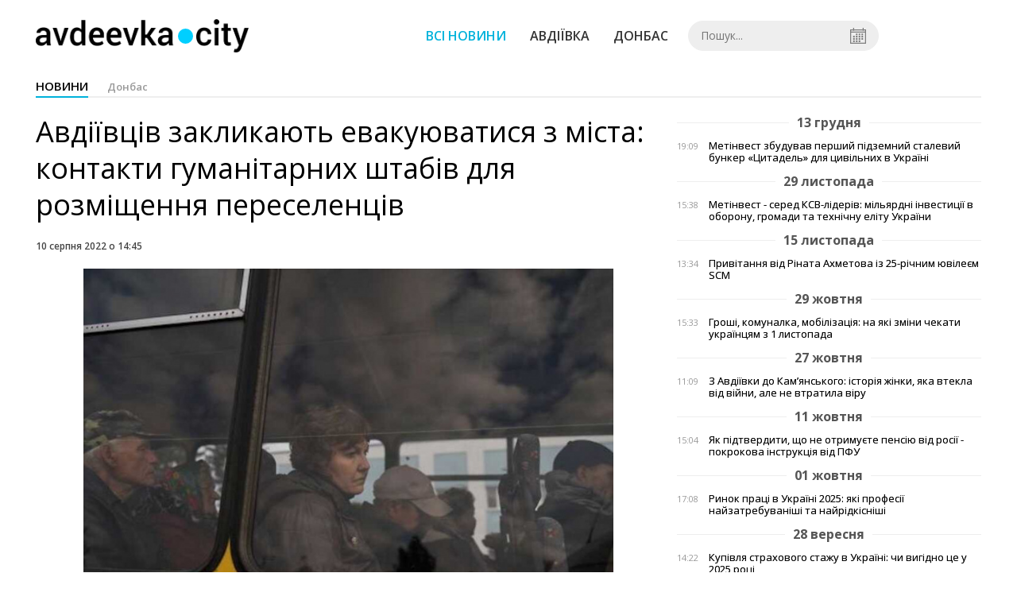

--- FILE ---
content_type: text/html; charset=UTF-8
request_url: http://avdeevka.city/news/view/avdiivtsiv-zaklikayut-evakuyuvatisya-z-mista-kontakti-gumanitarnih-shtabiv-dlya-rozmishhennya-pereselentsiv-po-kozhnij-oblasti-ta-nayavnist-mists
body_size: 6140
content:
<!DOCTYPE html>
<html lang="uk">
	<head>
		<meta charset="utf-8">
		<meta http-equiv="X-UA-Compatible" content="IE=edge">
		<meta name="viewport" content="width=device-width, initial-scale=1">
		<title>Авдіївців закликають евакуюватися з міста: контакти гуманітарних штабів для розміщення переселенців . Новини Авдіївки | AVDEEVKA.CITY</title>
		<meta name="description" content="" />
<meta name="keywords" content="" />
<meta property="og:site_name" content="AVDEEVKA.CITY" />
<meta property="og:type" content="article" />
<meta name="robots" content="index, follow" />
<meta property="og:description" content="" />
<meta name="twitter:description" content="" />
<meta itemprop="description" content="" />
<meta property="og:title" content="Авдіївців закликають евакуюватися з міста: контакти гуманітарних штабів для розміщення переселенців по кожній області" />
<meta name="twitter:title" content="Авдіївців закликають евакуюватися з міста: контакти гуманітарних штабів для розміщення переселенців по кожній області" />
<meta itemprop="headline" content="Авдіївців закликають евакуюватися з міста: контакти гуманітарних штабів для розміщення переселенців по кожній області" />
<meta property="og:image" content="https://avdeevka.city/uploads/news/1200x675/uthd1issxyewofjg9z6mlizj2yl1ev0z.jpeg" />
<meta name="twitter:image:src" content="https://avdeevka.city/uploads/news/1200x675/uthd1issxyewofjg9z6mlizj2yl1ev0z.jpeg" />
<meta itemprop="image" content="https://avdeevka.city/uploads/news/1200x675/uthd1issxyewofjg9z6mlizj2yl1ev0z.jpeg" />
<meta property="og:url" content="https://avdeevka.city/news/view/avdiivtsiv-zaklikayut-evakuyuvatisya-z-mista-kontakti-gumanitarnih-shtabiv-dlya-rozmishhennya-pereselentsiv-po-kozhnij-oblasti-ta-nayavnist-mists" />
<link rel="canonical" href="https://avdeevka.city/news/view/avdiivtsiv-zaklikayut-evakuyuvatisya-z-mista-kontakti-gumanitarnih-shtabiv-dlya-rozmishhennya-pereselentsiv-po-kozhnij-oblasti-ta-nayavnist-mists" />
<script type="application/ld+json">[{"@context":"https:\/\/schema.org","@type":"BreadcrumbList","itemListElement":[{"@type":"ListItem","position":1,"name":"\u0413\u043e\u043b\u043e\u0432\u043d\u0430","item":"https:\/\/avdeevka.city\/"},{"@type":"ListItem","position":2,"name":"\u0414\u043e\u043d\u0431\u0430\u0441","item":"https:\/\/avdeevka.city\/news\/oblast"},{"@type":"ListItem","position":3,"name":"\u0410\u0432\u0434\u0456\u0457\u0432\u0446\u0456\u0432 \u0437\u0430\u043a\u043b\u0438\u043a\u0430\u044e\u0442\u044c \u0435\u0432\u0430\u043a\u0443\u044e\u0432\u0430\u0442\u0438\u0441\u044f \u0437 \u043c\u0456\u0441\u0442\u0430: \u043a\u043e\u043d\u0442\u0430\u043a\u0442\u0438 \u0433\u0443\u043c\u0430\u043d\u0456\u0442\u0430\u0440\u043d\u0438\u0445 \u0448\u0442\u0430\u0431\u0456\u0432 \u0434\u043b\u044f \u0440\u043e\u0437\u043c\u0456\u0449\u0435\u043d\u043d\u044f \u043f\u0435\u0440\u0435\u0441\u0435\u043b\u0435\u043d\u0446\u0456\u0432 ","item":"https:\/\/avdeevka.city\/news\/view\/avdiivtsiv-zaklikayut-evakuyuvatisya-z-mista-kontakti-gumanitarnih-shtabiv-dlya-rozmishhennya-pereselentsiv-po-kozhnij-oblasti-ta-nayavnist-mists"}]},{"@context":"https:\/\/schema.org","@type":"NewsArticle","headline":"\u0410\u0432\u0434\u0456\u0457\u0432\u0446\u0456\u0432 \u0437\u0430\u043a\u043b\u0438\u043a\u0430\u044e\u0442\u044c \u0435\u0432\u0430\u043a\u0443\u044e\u0432\u0430\u0442\u0438\u0441\u044f \u0437 \u043c\u0456\u0441\u0442\u0430: \u043a\u043e\u043d\u0442\u0430\u043a\u0442\u0438 \u0433\u0443\u043c\u0430\u043d\u0456\u0442\u0430\u0440\u043d\u0438\u0445 \u0448\u0442\u0430\u0431\u0456\u0432 \u0434\u043b\u044f \u0440\u043e\u0437\u043c\u0456\u0449\u0435\u043d\u043d\u044f \u043f\u0435\u0440\u0435\u0441\u0435\u043b\u0435\u043d\u0446\u0456\u0432 ","name":"\u0410\u0432\u0434\u0456\u0457\u0432\u0446\u0456\u0432 \u0437\u0430\u043a\u043b\u0438\u043a\u0430\u044e\u0442\u044c \u0435\u0432\u0430\u043a\u0443\u044e\u0432\u0430\u0442\u0438\u0441\u044f \u0437 \u043c\u0456\u0441\u0442\u0430: \u043a\u043e\u043d\u0442\u0430\u043a\u0442\u0438 \u0433\u0443\u043c\u0430\u043d\u0456\u0442\u0430\u0440\u043d\u0438\u0445 \u0448\u0442\u0430\u0431\u0456\u0432 \u0434\u043b\u044f \u0440\u043e\u0437\u043c\u0456\u0449\u0435\u043d\u043d\u044f \u043f\u0435\u0440\u0435\u0441\u0435\u043b\u0435\u043d\u0446\u0456\u0432 ","datePublished":"2022-08-10 14:45:00","dateModified":"2022-08-10 13:48:28","mainEntityOfPage":{"@type":"WebPage","@id":"https:\/\/avdeevka.city\/news\/view\/avdiivtsiv-zaklikayut-evakuyuvatisya-z-mista-kontakti-gumanitarnih-shtabiv-dlya-rozmishhennya-pereselentsiv-po-kozhnij-oblasti-ta-nayavnist-mists"},"image":{"@type":"ImageObject","url":"https:\/\/avdeevka.city\/uploads\/news\/1200x675\/uthd1issxyewofjg9z6mlizj2yl1ev0z.jpeg"},"publisher":{"@type":"Organization","name":"AVDEEVKA.CITY","logo":{"@type":"ImageObject","url":"https:\/\/avdeevka.city\/i\/avdeevka.city.png"}}}]</script>
		<meta property="fb:app_id" content="783800568421482" />

		<link rel="prefetch" href="/i/logo_p1.png" />
		<link rel="prefetch" href="/i/logo_p2.png" />
		<link rel="prefetch" href="/i/theater.png" />
		<link rel="shortcut icon" href="/favicon.ico" type="image/x-icon"/>
		<link href='https://fonts.googleapis.com/css?family=Open+Sans:400,300,600,700&subset=latin,cyrillic-ext,cyrillic' rel='stylesheet' type='text/css'>
		<link href="/css/style.min.css" rel="stylesheet">
		<link href="/feed" rel="alternate" type="application/rss+xml" title="AVDEEVKA.CITY" />
			</head>
<body>

	<div id="fb-root"></div>
		<header>
		<div class="header--bottom">
		<div class="container">
				<div class="row">
					<div class="col-xs-12">
						<div class="mrpl-header">
							<div class="mrpl-header__logo">
								<a href="/" title="AVDEEVKA.CITY" class="header__logo">
									<span class="logo-part"><img src="/i/logo_p1.png"></span>
									<span class="logo-circle-wrapper"><img src="/i/theater.png?v=1" class="logo-circle"></span>
									<span class="logo-part"><img src="/i/logo_p2.png"></span>
								</a>
							</div>
							<nav class="navbar navbar-default navbar-menu mrpl-header__navbar">
								<div class="navbar-header">
									<button type="button" class="navbar-toggle collapsed" data-toggle="collapse" data-target="#header-menu" aria-expanded="false">
										<span class="sr-only">Toggle navigation</span>
										<span class="icon-bar"></span>
										<span class="icon-bar"></span>
										<span class="icon-bar"></span>
									</button>
								</div>
								<div class="collapse navbar-collapse mrpl-header__menu" id="header-menu">
									<ul class="nav navbar-nav main-menu">
										<li class="dropdown">
											<div class="mrpl_search topn-search-none">
												<div class="mrpl_search__block">
													<form method="get" action="/search" id="search-form" class="mrpl_search__form">
														<input type="text" name="search" value="" class="mrpl_search__input" placeholder="Пошук..." id="datetimepicker">
														<span class="mrpl_search__calendar" id="calendar"></span> 				
													</form>
												</div>
											</div>
										</li>
										<li class="dropdown" data-uri="/news">
											<a href="/news" title="Всі новини">Всі новини</a>
										</li>
										<li class="dropdown" data-uri="/news/avdeevka">
											<a href="/news/avdeevka" title="Авдіївка">Авдіївка</a>
										</li>
										<li class="dropdown" data-uri="/news/oblast">
											<a href="/news/oblast" title="Донбас">Донбас</a>
										</li>
										<!--<li class="dropdown" data-uri="/blogs">
											<a href="/blogs" title="Блоги">Блоги </a>
										</li>-->
										<!--<li class="dropdown" data-uri="/events">
											<a href="/events" title="Афіша">Афіша</a>
										</li>-->
										<!--<li class="dropdown" data-uri="/news/balagan">
											<a href="/news/balagan" title="Балаган">Балаган</a>
										</li>-->
									</ul>
								</div>
							</nav>
						</div>
					</div>
				</div>
				<div class="header__clear"></div>
			</div>
		</div>
	</header><div class="container">
	<div class="row">
		<div class="col-md-12">	
			<h2 class="heading heading--h4 heading-active heading--no-margin-top">
				<ul class="heading-categories">
					<li class="heading--active"><a href="/news" title="Перейти до розділу новини">новини</a></li>
					<li><a href="/news/oblast" title="Перейти до розділу Донбас">Донбас</a></li>
				</ul>
			</h2>
		</div>	
	</div>
</div>
<div class="container">
	<div class="row">
		<div class="col-md-8">
			<div class="main-section">
				<article class="main-section-content news-view">
					<h1 class="title">Авдіївців закликають евакуюватися з міста: контакти гуманітарних штабів для розміщення переселенців </h1>
					<div class="statistics">
							
						<span>10 серпня 2022 о 14:45</span>
						
					</div>
					<div class="main_image"><img src="/uploads/news/resize/w/750x750/uthd1issxyewofjg9z6mlizj2yl1ev0z.jpeg" alt="Авдіївців закликають евакуюватися з міста: контакти гуманітарних штабів для розміщення переселенців "></div>
					<div class="original_date">2022-08-10 14:45:00</div>
					<div class="text">
						<section class="post-content js-mediator-article">
							<div class="fotorama" data-fit="contain" data-ratio="16/9" data-width="100%" data-allowfullscreen="false">
								<img src="/uploads/news/resize/w/750x750/ohcpq4iy3xvrcf8m.jpeg" alt="Авдіївців закликають евакуюватися з міста: контакти гуманітарних штабів для розміщення переселенців " data-caption="">
							</div>
							<p><span style="-webkit-text-size-adjust: 100%;">Мешканців Донеччини закликають до евакуації, адже ситуація в регіоні загострюється.&nbsp;</span><span style="-webkit-text-size-adjust: 100%;">Донбас24 наводить </span><a href="https://t.me/donbas24/3323" target="_blank" style="-webkit-text-size-adjust: 100%;">перелік</a><span style="-webkit-text-size-adjust: 100%;"> гуманітарних штабів у кожній &nbsp;області:</span></p> 
<p><span></span></p> 
<p><span style="font-weight: bold;">Вінницька область</span></p> 
 
 
 
 
<p><span>Кількість вільних місць: 1,4 тисячі</span></p><p><span>Контакти: 063-514-85-57 або</span></p><p><span>050-401-43-30 (цілодобово),</span></p><p><span>067-773-45-38.</span></p><p><span></span></p> 
<p><span style="font-weight: bold;">Волинська область</span></p> 
 
 
<p><span>Кількість вільних місць: 39,6 тисяч</span></p><p><span>Контакти: 033-277-82-11 або 066-657-09-15.</span></p><p><span></span></p> 
<p><span style="font-weight: bold;">Дніпропетровська область</span></p> 
 
 
 
<p><span>Кількість вільних місць: є вільні місця (об‘єкти соціальної інфраструктури та церкви)</span></p><p><span>Контакти: 099-500-71-17 або</span></p><p><span>097-500-71-17 (цілодобово).</span></p><p><span></span></p> 
<p><span style="font-weight: bold;">Житомирська область</span></p> 
 
 
<p><span>Кількість вільних місць: 46,7 тисяч</span></p><p><span>Контакти: 097-108-70-58 або 098-724-42-68.</span></p><p><span></span></p> 
<p><span style="font-weight: bold;">Закарпатська область</span></p> 
 
 
<p><span>Кількість вільних місць: 24,1 тисяча</span></p><p><span>Контакти: 096-284-33-68 (цілодобово).</span></p><p><span></span></p> 
<p><span style="font-weight: bold;">Запорізька область</span></p> 
 
 
<p><span>Кількість вільних місць: приймають тимчасово</span></p><p><span>Контакти: 063-400-76-81.</span></p><p><span></span></p> 
<p><span style="font-weight: bold;">Івано-Франківська область</span></p> 
 
 
<p><span>Кількість вільних місць: 42,5 тисяч</span></p><p><span>Контакти: (0342)55-18-68 або 068-376-77-62 (цілодобово).</span></p><p><span></span></p> 
<p><span style="font-weight: bold;">Київська область</span></p> 
 
 
<p><span>Кількість вільних місць: є вільні місця</span></p><p><span>Контакти: 044-363-07-34 (цілодобово).</span></p><p><span></span></p> 
 
<p><span style="font-weight: bold;">Кіровоградська область</span></p><p><span>Кількість вільних місць: 52,2 тисячі</span></p><p><span>Контакти: 050-842-57-29 (цілодобово); 0522-305-039; 096-160-75-34; 0522-305-057; 096-160-73-61;&nbsp;</span></p><p><span>095-193-79-04.</span></p><p><span></span></p> 
 
 
 
<p><span style="font-weight: bold;">Львівська область</span></p> 
 
 
<p><span>Кількість вільних місць: 11,4 тисячі</span></p><p><span>Контакти: 068-414-79-63; 096-232-81-93; 097-347-44-59; 097-182-18-60.</span></p><p><span></span></p> 
 
<p><span style="font-weight: bold;">Одеська область</span></p><p><span>Кількість вільних місць: 11,5 тисяч</span></p> 
 
<p><span>Контакти: 0800333136 або 0800333125 (цілодобово)</span></p><p><span></span></p> 
<p><span style="font-weight: bold;">Полтавська область</span></p> 
 
 
<p><span>Кількість вільних місць: 13,6 тисяч</span></p><p><span>Контакти: 0800502230 (цілодобово)</span></p><p><span></span></p> 
<p><span>&nbsp;</span><span style="font-weight: bold;">Рівненська область</span></p> 
 
 
<p><span>Кількість вільних місць: 39,8 тисяч</span></p><p><span>Контакти: 097-008-81-91 або 098-505-83-25 (цілодобово)</span></p><p><span></span></p> 
<p><span style="font-weight: bold;">Тернопільська область</span></p> 
 
 
 
<p><span>Кількість вільних місць: 32,1 тисяча</span></p><p><span>Контакти: 063-180-38-83 (цілодобово);&nbsp;</span></p><p><span>098-174-77-41; 0800339597</span></p><p><span></span></p> 
<p><span style="font-weight: bold;">Хмельницька область</span></p> 
 
 
 
 
 
 
<p><span>Кількість вільних місць: 16,6 тисяч</span></p><p><span>Контакти: 093-17-02-560 (цілодобово).</span></p><p><span></span></p><p><span>Черкаська область</span></p><p><span>Кількість вільних місць: 38,6 тисячі</span></p><p><span>Контакти: 068-621-80-29 або 050-420-13-56 (цілодобово).</span></p><p><span></span></p> 
<p><span style="font-weight: bold;">Чернівецька область</span></p> 
 
<p><span>Кількість вільних місць: 25 тисяч</span></p><p><span>Контакти: 098-508-84-84 (цілодобово).</span></p>
						</section>
					</div>
				</article>		
			</div>
			<div class="" style="background-color: #f3f3f3; padding: 30px; text-align: center; margin-bottom: 30px; font-weight: 700;">
				Підпишіться на наш канал <a href="https://t.me/avdeevkacity" target="_blank">Telegram</a> та отримуйте тільки найважливіші новини
			</div>
			<div class="row social-share">
				<div class="col-md-12">
					<input type="image" src="/i/fb.png" class="share-btn share rounded" data-type="fb">
					<input type="image" src="/i/tw.png" class="share-btn share rounded" data-type="tw">
					<input type="image" src="/i/in.png" class="share-btn share rounded" data-type="in">
				</div>
				<div class="col-md-12">
					<h4 class="heading heading--h4" style="margin-top: 20px;">Коментарі</h4>
					<div class="col-md-12 col-sm-12 col-xs-12 comments">
						<div class="fb-comments" data-href="http://avdeevka.city/news/view/avdiivtsiv-zaklikayut-evakuyuvatisya-z-mista-kontakti-gumanitarnih-shtabiv-dlya-rozmishhennya-pereselentsiv-po-kozhnij-oblasti-ta-nayavnist-mists" data-numposts="5" data-width="100%"></div>
					</div>
				</div>
			</div>
		</div>
		<div class="col-sm-12 col-md-4">
				<div id="placeFeed" data-length="20">
				</div>
		</div>
	</div>
	<div id="placeRelated" data-category="16" data-uri="33601"></div>			
	<div id="placePhotoVideo"></div>		
</div>

<div class="mrpl_follow" style="display: none;">
	<div class="mrpl_follow_header">
		<img src="/i/facebook-logo.png">
	</div>
	<p> Нажмите «Нравится», чтобы быть с <strong>avdeevka.city</strong> на Facebook</p>
	<div class="mrpl_follow_cover">
		<div class="overlay"></div>
		<div class="avatar">
			<img src="/i/fb-avatar.png">
			<span>avdeevka.city</span>
		</div>
		<a href="#" onClick="showLike();" id="mrpl_like" class="prom-like like-1">Нравится Cтраница</a>
	</div>
	<div class="mrpl_follow_footer prom-close close-1" id="mrpl_close">Спасибо, я уже с вами.</div>
</div>
	<script>
	  window.fbAsyncInit = function() {
	    FB.init({
	      appId      : '388995884779823',
	      xfbml      : true,
	      autoLogAppEvents : true,
	      status      : true,
	      version    : 'v2.11'
	    });
	    FB.AppEvents.logPageView();

	      FB.Event.subscribe('edge.create', function(url) {
	          console.log(url);
	      });
	      FB.Event.subscribe('edge.remove', function(url) {
	        console.log(url);
	      });
	  };
	  function showLike(){
	    console.log('fire');
	    window.win = window.open('https://www.facebook.com/v2.12/plugins/error/confirm/page?iframe_referer=https%3A%2F%2Favdeevka.city%2F&kid_directed_site=false&secure=true&plugin=page&return_params=%7B%22adapt_container_width%22%3A%22true%22%2C%22app_id%22%3A%22113869198637480%22%2C%22channel%22%3A%22https%3A%2F%2Fstaticxx.facebook.com%2Fconnect%2Fxd_arbiter%2Fr%2FFdM1l_dpErI.js%3Fversion%3D42%23cb%3Df110757336c017%26domain%3Davdeevka.city%26origin%3Dhttps%253A%252F%252Favdeevka.city%252Ff1d24bc25018b2c%26relation%3Dparent.parent%22%2C%22container_width%22%3A%22734%22%2C%22hide_cover%22%3A%22false%22%2C%22href%22%3A%22https%3A%2F%2Fwww.facebook.com%2Favdeevkanews%2F%22%2C%22locale%22%3A%22ru_RU%22%2C%22sdk%22%3A%22joey%22%2C%22show_facepile%22%3A%22true%22%2C%22small_header%22%3A%22false%22%2C%22tabs%22%3A%22timeline%22%2C%22ret%22%3A%22sentry%22%2C%22act%22%3Anull%7D',"Ratting","status=0,width=500px,height=260px,");
	  }
	</script>

	  
		
<div class="modal fade" tabindex="-1" role="dialog" id="mrpl_follow_modal">
  <div class="modal-dialog" role="document">
    <div class="modal-content">
      <div class="mrpl_follow">
      	<div class="mrpl_follow_header">
      		<img src="/i/facebook-logo.png">
      	</div>
      	<p> Нажмите «Нравится», чтобы быть с <strong>avdeevka.city</strong> на Facebook</p>
      	<div class="mrpl_follow_cover">
      		<div class="overlay"></div>
      		<div class="avatar">
      			<img src="/i/fb-avatar.png">
      			<span>avdeevka.city</span>
      		</div>
      		<a href="#" onClick="showLike();" id="mrpl_like" class="prom-like like-2">Нравится Cтраница</a>
      	</div>
      	<div class="mrpl_follow_footer prom-close close-2" id="mrpl_close">Спасибо, я уже с вами.</div>
      </div>
    </div><!-- /.modal-content -->
  </div><!-- /.modal-dialog -->
</div><!-- /.modal -->




	  
		
	
	<div class="container-fluid footer">
		<div class="container">
			<div class="row top-footer">
				<div class="col-md-3"></div>
				<div class="col-md-3">
					<p class="footer-title">AVDEEVKA.CITY</p>
					<ul class="footer-list">
						<li><a href="/about">Про проєкт</a></li>
						<li><a href="/adverts">Реклама</a></li>
						<li><a href="/contacts">Контакти</a></li>
					</ul>
				</div>
				<div class="col-md-3">
					<p class="footer-title">Ми у соцмережах</p>
					<ul class="footer-list">
						<li><a href="https://www.facebook.com/avdeevkanews/" target="_blank" rel="nofollow"><i class="icon-fb"></i>Facebook</a></li>
						<li><a href="https://twitter.com/AVDEEVKACITY" target="_blank" rel="nofollow"><i class="icon-twitter"></i>Twitter</a></li>
						<li><a href="https://t.me/avdeevkacity" target="_blank" rel="nofollow"><i class="icon-telegram"></i>Telegram</a></li> 
						<li><a href="/feed"><i class="icon-rss"></i>RSS</a></li>
					</ul>
				</div>
				<div class="col-md-3"></div>
	  		</div>
			<div class="row bottom-footer">
			<div class="col-md-12">© 2026 All rights reserved </div>
			</div>
		</div>
	</div>

	<!-- script section -->
	<script src="//ajax.googleapis.com/ajax/libs/jquery/1.11.1/jquery.min.js"></script>
	<script>window.jQuery || document.write('<script src="/js/jquery.min.js"><\/script>')</script>
	<script src="/js/modal.js"></script>
	<script src="/js/avdeevka.min.js"></script>
	<script src="/js/share.js"></script><script src="/js/social_init.js"></script><script src="/js/polyfill.js"></script><script src="/js/oraclum.js"></script><script src="/js/avdeevka_follow.js"></script>	
	<script>
		(function(d, s, id) {
			var js, fjs = d.getElementsByTagName(s)[0];
			if (d.getElementById(id)) return;
			js = d.createElement(s); js.id = id;
			js.src = "//connect.facebook.net/ru_RU/sdk.js#xfbml=1&version=v2.6&appId=783800568421482";
			fjs.parentNode.insertBefore(js, fjs);
		}(document, 'script', 'facebook-jssdk'));
	</script>

	<script async src="https://pagead2.googlesyndication.com/pagead/js/adsbygoogle.js?client=ca-pub-5719744680709550" crossorigin="anonymous"></script>

<script defer src="https://static.cloudflareinsights.com/beacon.min.js/vcd15cbe7772f49c399c6a5babf22c1241717689176015" integrity="sha512-ZpsOmlRQV6y907TI0dKBHq9Md29nnaEIPlkf84rnaERnq6zvWvPUqr2ft8M1aS28oN72PdrCzSjY4U6VaAw1EQ==" data-cf-beacon='{"version":"2024.11.0","token":"74f385fe03da41d98fcfb7a5aecf2469","r":1,"server_timing":{"name":{"cfCacheStatus":true,"cfEdge":true,"cfExtPri":true,"cfL4":true,"cfOrigin":true,"cfSpeedBrain":true},"location_startswith":null}}' crossorigin="anonymous"></script>
</body>
</html>


--- FILE ---
content_type: text/html; charset=UTF-8
request_url: http://avdeevka.city/news/get_related/16/33601
body_size: 1564
content:
<div class="row read_more best-video">
	<div class="col-md-12">
		<h4 class="heading heading--h4">Читайте також</h4>
	</div>
		<div class="col-md-2 col-sm-4 col-xs-6 fv-block">
			<a href="/news/view/dva-mistsevih-sudi-z-donechchini-cherez-vijnu-pereihali-do-kam-ta-039-yanskogo-rajonu-minus-podrobitsi" class="fv_content" title="Два місцевих суди з Донеччини через війну переїхали до Кам'янського району - подробиці">
				<div class="img" style="background-image: url(/uploads/news/225x180/d6ahrbnnpophjce6uf3r5iqkehczwfia.jpg)" data-toggle="tooltip" data-placement="bottom" title="">
				</div>
				<div class="text">Два місцевих суди з Донеччини через війну переїхали до Кам'янського району - подробиці</div>
			</a>
		</div>
		<div class="col-md-2 col-sm-4 col-xs-6 fv-block">
			<a href="/news/view/metinvest-prizupiniv-robotu-pokrovskvugillya-ta-evakuyue-spivrobitnikiv-do-kamyanskogo-krivogo-rogu-ta-zaporizhzhya" class="fv_content" title="Метінвест призупинив роботу “Покровськвугілля” та евакуює співробітників до Кам’янського, Кривого Рогу та Запоріжжя">
				<div class="img" style="background-image: url(/uploads/news/225x180/twktu6psedpa4stev5odqt1kb3h7i3wb.jpg)" data-toggle="tooltip" data-placement="bottom" title="">
				</div>
				<div class="text">Метінвест призупинив роботу “Покровськвугілля” та евакуює співробітників до Кам’янського, Кривого Рогу та Запоріжжя</div>
			</a>
		</div>
		<div class="col-md-2 col-sm-4 col-xs-6 fv-block">
			<a href="/news/view/zakonoproekt-shho-polegshit-otrimannya-kompensatsii-za-znishhene-majno-na-okupovanih-teritoriyah-gotuyut-do-drugogo-chitannya" class="fv_content" title="Законопроєкт, що полегшить отримання компенсації за знищене майно на окупованих територіях, готують до другого читання">
				<div class="img" style="background-image: url(/uploads/news/225x180/tjnqwtkdjn0yf4ehcxkxbgwq8jrifkxz.jpg)" data-toggle="tooltip" data-placement="bottom" title="">
				</div>
				<div class="text">Законопроєкт, що полегшить отримання компенсації за знищене майно на окупованих територіях, готують до другого читання</div>
			</a>
		</div>
		<div class="col-md-2 col-sm-4 col-xs-6 fv-block">
			<a href="/news/view/yak-u-dnipri-vryatuvali-15minusrichnogo-ivana-minus-geroya-oskaronosnogo-filmu-20-dniv-u-mariupoli" class="fv_content" title="Як у Дніпрі врятували 15-річного Івана - героя оскароносного фільму «20 днів у Маріуполі»">
				<div class="img" style="background-image: url(/uploads/news/225x180/ujpl8i2fcqy035dgyyivta7vitb0u6ao.jpg)" data-toggle="tooltip" data-placement="bottom" title="">
				</div>
				<div class="text">Як у Дніпрі врятували 15-річного Івана - героя оскароносного фільму «20 днів у Маріуполі»</div>
			</a>
		</div>
		<div class="col-md-2 col-sm-4 col-xs-6 fv-block">
			<a href="/news/view/evidnovlennya-yaki-gromadi-na-donechchini-najshvidshe-otrimuyut-kompensatsiyu-za-poshkodzhene-zhitlo" class="fv_content" title="&quot;єВідновлення&quot;: які громади на Донеччині найшвидше отримують компенсацію за пошкоджене житло">
				<div class="img" style="background-image: url(/uploads/news/225x180/dnz0nkphk9rbboywrogveln0u7hqhaxl.jpg)" data-toggle="tooltip" data-placement="bottom" title="">
				</div>
				<div class="text">"єВідновлення": які громади на Донеччині найшвидше отримують компенсацію за пошкоджене житло</div>
			</a>
		</div>
		<div class="col-md-2 col-sm-4 col-xs-6 fv-block">
			<a href="/news/view/u-navchalnomu-tsentri-metinvestu-girnichu-nauku-opanovuyut-majbutni-shahtari" class="fv_content" title="У навчальному центрі Метінвесту гірничу науку опановують майбутні шахтарі">
				<div class="img" style="background-image: url(/uploads/news/225x180/qawwyvoo7g4sflgm0cszkubnoqbojc5a.jpg)" data-toggle="tooltip" data-placement="bottom" title="">
				</div>
				<div class="text">У навчальному центрі Метінвесту гірничу науку опановують майбутні шахтарі</div>
			</a>
		</div>
</div>

--- FILE ---
content_type: text/html; charset=utf-8
request_url: https://www.google.com/recaptcha/api2/aframe
body_size: 268
content:
<!DOCTYPE HTML><html><head><meta http-equiv="content-type" content="text/html; charset=UTF-8"></head><body><script nonce="jF0vCK0kXKcpVHXtxLHr3A">/** Anti-fraud and anti-abuse applications only. See google.com/recaptcha */ try{var clients={'sodar':'https://pagead2.googlesyndication.com/pagead/sodar?'};window.addEventListener("message",function(a){try{if(a.source===window.parent){var b=JSON.parse(a.data);var c=clients[b['id']];if(c){var d=document.createElement('img');d.src=c+b['params']+'&rc='+(localStorage.getItem("rc::a")?sessionStorage.getItem("rc::b"):"");window.document.body.appendChild(d);sessionStorage.setItem("rc::e",parseInt(sessionStorage.getItem("rc::e")||0)+1);localStorage.setItem("rc::h",'1769413887104');}}}catch(b){}});window.parent.postMessage("_grecaptcha_ready", "*");}catch(b){}</script></body></html>

--- FILE ---
content_type: application/javascript
request_url: http://avdeevka.city/js/oraclum.js
body_size: 986
content:
"use strict"
var Oraclum  ={
	host : 'http://idev.bz/',
	SIDname : 'orc_sid',
	FIDname : 'orc_fid',
	SIDttl : 2592000, //30 days
	FIDttl : 1800,
	partner_id : 6776,
}
var start = new Date().getTime();

Oraclum.getID = function(firstCallback, alreadyCallback) {
	if (getCookie(Oraclum.SIDname)) {
		var ID = {
			fid: getCookie(Oraclum.FIDname),
			sid: getCookie(Oraclum.SIDname)
		};
		if (!ID.fid) ID.fid = setCookie(Oraclum.FIDname,parseInt(Math.random()*10000000),{expires:Oraclum.FIDttl});
		if (typeof alreadyCallback == 'function') alreadyCallback(ID);
		return ID;
	}

	var ID = {
		fid: setCookie(Oraclum.FIDname,parseInt(Math.random()*10000000),{expires:Oraclum.FIDttl}),
		sid: setCookie(Oraclum.SIDname,parseInt(Math.random()*10000000),{expires:Oraclum.SIDttl})
	};
	if (typeof firstCallback == 'function') firstCallback(ID);

	return ID;
};
Oraclum.clear = function() {
	setCookie(Oraclum.SIDname, "", {expires: -1});
	setCookie(Oraclum.FIDname, "", {expires: -1});
};

Oraclum.timer = function() {
	var end = new Date().getTime();
	return end - start;
};
Oraclum.getData = function() {
	var data = {};
	data.fid = Oraclum.getID().fid;
	data.sid = Oraclum.getID().sid;
	data.time = Oraclum.timer();
	data.url = document.location.href;
	data.referrer = document.referrer;	
	return data;
};
Oraclum.send =function(event) {
	var data = Oraclum.getData();
	if (event) data.event = event;
	data.partner_id = Oraclum.partner_id;
	return navigator.sendBeacon(Oraclum.host + 'analytics', JSON.stringify(data));
};



///functions
function getCookie(name) {
	var matches = document.cookie.match(new RegExp(
	  "(?:^|; )" + name.replace(/([\.$?*|{}\(\)\[\]\\\/\+^])/g, '\\$1') + "=([^;]*)"
	));
	return matches ? decodeURIComponent(matches[1]) : undefined;
  }

  function setCookie(name, value, options) {
	options = options || {};
  
	var expires = options.expires;
  
	if (typeof expires == "number" && expires) {
	  var d = new Date();
	  d.setTime(d.getTime() + expires * 1000);
	  expires = options.expires = d;
	}
	if (expires && expires.toUTCString) {
	  options.expires = expires.toUTCString();
	}
  
	value = encodeURIComponent(value);
  
	var updatedCookie = name + "=" + value;
  
	for (var propName in options) {
	  updatedCookie += "; " + propName;
	  var propValue = options[propName];
	  if (propValue !== true) {
		updatedCookie += "=" + propValue;
	  }
	}
  
	document.cookie = updatedCookie;

	return value;
  }